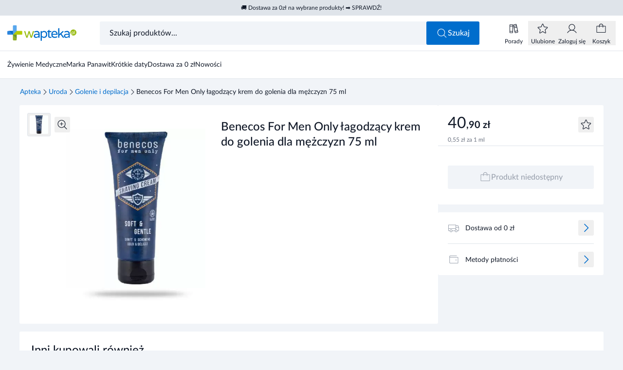

--- FILE ---
content_type: application/javascript; charset=utf-8
request_url: https://www.wapteka.pl/_astro/StarIcon.Jat6qw8E.js
body_size: 1067
content:
import{_ as o}from"./_plugin-vue_export-helper.DlAUqK2U.js";import{c as e,g as t,h as L}from"./runtime-core.esm-bundler.Bv7sj40c.js";const r={},n={viewBox:"0 0 24 24",fill:"none",xmlns:"http://www.w3.org/2000/svg"};function s(c,C){return t(),e("svg",n,C[0]||(C[0]=[L("path",{d:"M22.2485 9.17772C22.1711 8.93183 22.0218 8.71473 21.82 8.55434C21.6182 8.39396 21.373 8.29762 21.116 8.27772L15.5416 7.79584C15.5079 7.79253 15.4757 7.78014 15.4485 7.76C15.4212 7.73987 15.4 7.71273 15.3869 7.68147L13.2091 2.49147C13.1083 2.25471 12.94 2.05282 12.7253 1.91092C12.5106 1.76902 12.259 1.69336 12.0016 1.69336C11.7443 1.69336 11.4926 1.76902 11.2779 1.91092C11.0632 2.05282 10.895 2.25471 10.7941 2.49147L8.6163 7.68147C8.60325 7.71273 8.58198 7.73987 8.55475 7.76C8.52751 7.78014 8.49533 7.79253 8.46162 7.79584L2.88724 8.27772C2.63022 8.29762 2.38503 8.39396 2.18321 8.55434C1.98139 8.71473 1.83217 8.93183 1.75474 9.17772C1.67274 9.42395 1.66557 9.68897 1.73416 9.93927C1.80274 10.1896 1.94399 10.4139 2.14005 10.584L6.36912 14.273C6.39501 14.296 6.41424 14.3256 6.4248 14.3586C6.43536 14.3915 6.43685 14.4268 6.42912 14.4605L5.15787 19.9458C5.09861 20.1984 5.11551 20.4628 5.20645 20.7058C5.29739 20.9487 5.45828 21.1593 5.6688 21.3108C5.87606 21.4638 6.1244 21.551 6.38176 21.5614C6.63912 21.5718 6.89367 21.5047 7.11255 21.369L11.9041 18.4627C11.9323 18.4453 11.9647 18.436 11.9979 18.436C12.031 18.436 12.0635 18.4453 12.0916 18.4627L16.8832 21.369C17.1043 21.5044 17.3606 21.5712 17.6198 21.5611C17.8789 21.551 18.1292 21.4643 18.3391 21.3121C18.549 21.1598 18.7091 20.9488 18.7992 20.7057C18.8893 20.4625 18.9054 20.1981 18.8454 19.9458L17.5779 14.4587C17.5701 14.4249 17.5716 14.3897 17.5822 14.3567C17.5927 14.3237 17.612 14.2942 17.6379 14.2712L21.8669 10.5821C22.062 10.4118 22.2023 10.1875 22.2702 9.93763C22.3381 9.68773 22.3305 9.42334 22.2485 9.17772ZM21.1235 9.73272L16.8944 13.4218C16.7142 13.5786 16.5802 13.7816 16.5069 14.0089C16.4335 14.2362 16.4236 14.4792 16.4782 14.7118L17.7457 20.199C17.755 20.2358 17.753 20.2747 17.7398 20.3103C17.7265 20.346 17.7028 20.3768 17.6716 20.3987C17.6434 20.4212 17.6088 20.4342 17.5727 20.4357C17.5366 20.4373 17.501 20.4272 17.471 20.4071L12.6794 17.5008C12.4751 17.3767 12.2407 17.311 12.0016 17.311C11.7626 17.311 11.5281 17.3767 11.3238 17.5008L6.53224 20.4071C6.50225 20.4272 6.46663 20.4373 6.43055 20.4357C6.39446 20.4342 6.35981 20.4212 6.33161 20.3987C6.30047 20.3768 6.27671 20.346 6.26348 20.3103C6.25025 20.2747 6.24818 20.2358 6.25755 20.199L7.52505 14.7118C7.57962 14.4792 7.5697 14.2362 7.49635 14.0089C7.423 13.7816 7.289 13.5786 7.1088 13.4218L2.87974 9.73272C2.85082 9.70812 2.83004 9.67532 2.82017 9.63866C2.81029 9.602 2.81178 9.5632 2.82443 9.5274C2.8339 9.49176 2.85442 9.46003 2.88306 9.43678C2.9117 9.41353 2.94697 9.39997 2.9838 9.39803L8.55911 8.91615C8.7978 8.89582 9.02636 8.81055 9.22005 8.66958C9.41373 8.52862 9.56514 8.33734 9.65787 8.11647L11.8357 2.92647C11.8508 2.89425 11.8748 2.86702 11.9049 2.84794C11.9349 2.82886 11.9698 2.81873 12.0054 2.81873C12.041 2.81873 12.0758 2.82886 12.1059 2.84794C12.1359 2.86702 12.1599 2.89425 12.1751 2.92647L14.3454 8.11647C14.4378 8.33681 14.5886 8.52774 14.7816 8.66866C14.9746 8.80959 15.2023 8.89516 15.4404 8.91615L21.0157 9.39803C21.0525 9.39997 21.0878 9.41353 21.1164 9.43678C21.1451 9.46003 21.1656 9.49176 21.1751 9.5274C21.1881 9.56284 21.1902 9.6014 21.181 9.63803C21.1718 9.67467 21.1518 9.70767 21.1235 9.73272Z",fill:"currentColor"},null,-1)]))}const f=o(r,[["render",s]]);export{f as default};


--- FILE ---
content_type: application/javascript; charset=utf-8
request_url: https://www.wapteka.pl/_astro/ProductCartTile.tFbja54-.js
body_size: 777
content:
import{B as p}from"./ButtonFlatIcon.BExw96Yf.js";import{u as _,P as q}from"./useProductPrice.DVNKhDVk.js";import{u as v,P as C}from"./useAddToCart.Cugqvlw3.js";import{P as h}from"./ProductHorizontalTile.CTPLNTIl.js";import{g as B}from"./siteConfig.DlgKJcTh.js";/* empty css                       */import{_ as k}from"./_plugin-vue_export-helper.DlAUqK2U.js";import{d as z,a as n,g as l,w as T,c as F,e as V,b as w,n as o,t as M,a4 as u,a5 as y,a7 as S}from"./runtime-core.esm-bundler.Bv7sj40c.js";const H=z({__name:"ProductCartTile",props:u({product:{},type:{default:"base"},trash:{type:Boolean},fixedPrice:{type:Boolean,default:!0},availability:{type:Boolean,default:!0},smallTitle:{type:Boolean}},{quantity:{required:!0},quantityModifiers:{},loading:{type:Boolean,required:!0},loadingModifiers:{}}),emits:u(["remove"],["update:quantity","update:loading"]),setup(r,{expose:a,emit:e}){a();const t=r,d=e,c=y(r,"quantity"),i=y(r,"loading"),{addProduct:m}=v(),{price:f}=_(S(t,"product"));function g(P,b){m({product:t.product,quantity:P-b,notification:!0,loading:i})}const x=B({price:"md",thrash:"text-dark"},{melisa:{price:"sm",quantity:"rounded-full",thrash:"text-primary"}}),s={props:t,emit:d,quantity:c,loading:i,addProduct:m,price:f,onChange:g,config:x,ButtonFlatIcon:p,PriceFormat:q,ProductCounter:C,ProductHorizontalTile:h};return Object.defineProperty(s,"__isScriptSetup",{enumerable:!1,value:!0}),s}});function I(r,a,e,t,d,c){return l(),n(t.ProductHorizontalTile,{product:e.product,type:e.type,availability:e.availability,"small-title":e.smallTitle,class:o({"text-darkgray":!e.availability})},{after:T(()=>[e.availability?(l(),n(t.ProductCounter,{key:0,modelValue:t.quantity,"onUpdate:modelValue":a[0]||(a[0]=i=>t.quantity=i),size:"sm","tile-type":"horizontal",product:e.product,"is-cart":"",class:o({"max-md:ml-auto md:mr-5 max-md:order-2":e.type==="base","pointer-events-none":t.loading}),onBlur:t.onChange},null,8,["modelValue","product","class"])):(l(),F("div",{key:1,class:o(["productFreeTile__quantity bg-lightgray text-darkgray h-10","max-md:ml-auto flex items-center justify-center max-md:order-2",{"md:mr-5":e.type==="base"},t.config.quantity])},M(t.quantity),3)),V(t.PriceFormat,{price:t.price*t.quantity,size:t.config.price,"visible-zero":!1,class:o({"w-20 min-w-20 max-md:order-1":e.fixedPrice&&e.type==="base","productHorizontal__price--mini ml-4":e.fixedPrice&&e.type==="mini","blur-sm":t.loading})},null,8,["price","size","class"]),e.trash?(l(),n(t.ButtonFlatIcon,{key:2,icon:"trash","aria-label":"Usuń",loading:t.loading,class:o([t.config.thrash,"ml-2 md:ml-8 max-md:order-3"]),onClick:a[1]||(a[1]=i=>t.emit("remove"))},null,8,["loading","class"])):w("",!0)]),_:1},8,["product","type","availability","small-title","class"])}const G=k(H,[["render",I],["__scopeId","data-v-e9c6491a"]]);export{G as P};


--- FILE ---
content_type: application/javascript; charset=utf-8
request_url: https://www.wapteka.pl/_astro/CartFreeDeliveryProgress.w0CqMLB9.js
body_size: 733
content:
import{_ as v}from"./_plugin-vue_export-helper.DlAUqK2U.js";import{d as x,c as o,g as a,h as n,m as B,t as b,j as h,e as g,a6 as w,b as D,n as y,r as P,o as C}from"./runtime-core.esm-bundler.Bv7sj40c.js";import{B as j}from"./BaseIcon.BxY_j8_2.js";import{d as z}from"./MarketplacePriceInfo.CdJ8qatO.js";import{u as F}from"./useAddToCart.Cugqvlw3.js";const S=x({__name:"ProgressBar",props:{progress:{}},setup(i,{expose:r}){r();const s=i,e=h(()=>Math.min(s.progress,100)),t={props:s,progressMax:e};return Object.defineProperty(t,"__isScriptSetup",{enumerable:!1,value:!0}),t}}),M={class:"bg-gray rounded-sm h-2 relative overflow-hidden"},A=["value"];function N(i,r,s,e,t,l){return a(),o("div",M,[n("div",{class:"bg-primary rounded-sm h-full transition-width duration-500 ease-in-out",style:B({width:`${e.progressMax}%`})},null,4),n("progress",{value:e.progressMax,max:"100",class:"sr-only"},b(s.progress)+" % ",9,A)])}const V=v(S,[["render",N]]),O=x({__name:"CartFreeDeliveryProgress",props:{loading:{type:Boolean}},emits:["click-btn"],setup(i,{expose:r,emit:s}){r();const e=s,{storage:t,total:l,freeDelivery:d,freeDeliveryAmount:c,getTotal:u,checkFreeBenefit:p}=F(),m=P(!1),k=h(()=>{if(!m.value&&!c.value.amount)return 0;const _=t.value.total?.delivery_price;return _?.deducted_amount&&_.price===0||p()?100:u()/c.value.amount*100});C(()=>setTimeout(()=>m.value=!0,150));const f={emit:e,storage:t,total:l,freeDelivery:d,freeDeliveryAmount:c,getTotal:u,checkFreeBenefit:p,isLoaded:m,progress:k,ProgressBar:V,BaseIcon:j,get displayPrice(){return z}};return Object.defineProperty(f,"__isScriptSetup",{enumerable:!1,value:!0}),f}}),T={class:"text-sm flex justify-between flex-wrap"},I={key:0,class:"flex items-center gap-2 animate-fadein"},E={key:1,class:"animate-fadein"},L={key:0};function Z(i,r,s,e,t,l){return a(),o("div",T,[n("div",{class:y(["max-md:order-1",{"blur-sm":s.loading}])},[e.freeDeliveryAmount.amount&&e.freeDelivery?(a(),o("div",I,[g(e.BaseIcon,{name:"check-circle-fill",size:"sm",class:"text-primary mb-1"}),r[1]||(r[1]=n("span",null,"Osiągnięto próg darmowej dostawy",-1))])):(a(),o("span",E,[r[2]||(r[2]=w(" Do darmowej dostawy brakuje: ")),e.freeDeliveryAmount.amount?(a(),o("strong",L,b(e.displayPrice(e.freeDeliveryAmount.amount-e.total))+" zł ",1)):D("",!0)]))],2),n("a",{href:"/wysylka-i-cennik/",target:"_blank",class:"text-primary leading-none max-md:mt-3 max-md:order-2 hover:underline",onClick:r[0]||(r[0]=d=>e.emit("click-btn"))}," Zobacz szczegóły "),g(e.ProgressBar,{progress:e.progress,class:y(["w-full mt-3 md:mt-2.5 max-md:order-1",{"animate-pulse":s.loading}])},null,8,["progress","class"])])}const U=v(O,[["render",Z]]);export{U as C};


--- FILE ---
content_type: application/javascript; charset=utf-8
request_url: https://www.wapteka.pl/_astro/MinusIcon.D_LVmR2V.js
body_size: -102
content:
import{_ as e}from"./_plugin-vue_export-helper.DlAUqK2U.js";import{c as t,g as n,h as r}from"./runtime-core.esm-bundler.Bv7sj40c.js";const s={},c={viewBox:"0 0 24 24",fill:"none",xmlns:"http://www.w3.org/2000/svg"};function l(a,o){return n(),t("svg",c,o[0]||(o[0]=[r("path",{d:"M20.8125 12C20.8125 12.1492 20.7532 12.2923 20.6477 12.3977C20.5423 12.5032 20.3992 12.5625 20.25 12.5625H3.75C3.60082 12.5625 3.45774 12.5032 3.35225 12.3977C3.24676 12.2923 3.1875 12.1492 3.1875 12C3.1875 11.8508 3.24676 11.7077 3.35225 11.6023C3.45774 11.4968 3.60082 11.4375 3.75 11.4375H20.25C20.3992 11.4375 20.5423 11.4968 20.6477 11.6023C20.7532 11.7077 20.8125 11.8508 20.8125 12Z",fill:"currentColor"},null,-1)]))}const C=e(s,[["render",l]]);export{C as default};


--- FILE ---
content_type: application/javascript; charset=utf-8
request_url: https://www.wapteka.pl/_astro/usePushadProducts.Bn0yj-Sf.js
body_size: 507
content:
import{p as _}from"./url.D7q1VABe.js";import{u as f}from"./useProductsApi.zxCgZyuJ.js";async function y(s){return f().post("products/state",{skus:s}).then(e=>e.data.data.products)}async function b(s){try{const e=await y(s.map(a=>a.sku));return s.map(a=>{const n=e.find(c=>c.sku===a.sku);return n?{...a,available:n.available,price:n.price,price_details:n.price_details}:a})}catch{return s}}const h=["short_date","outlet","set","multipack"],w=["Wyrób medyczny","Lek","Lek na receptę"];async function v(s,e){return new Promise((a,n)=>{let i=0;const l=async t=>{try{if(e){const r=await e();a({products:r}),new Error(t)}}catch{n(new Error(t))}},o=()=>{window.pushadProducts?(i=0,u()):i>=5e3?l("Products was not set to true within 5 seconds"):(i+=100,setTimeout(o,100))},u=async()=>{const t=window.pushadProducts?.find(r=>r.type===s);if(t){const r=P(t.products),d=await b(r);a({products:d.filter(p=>p.available),placementId:t.placement_id})}else i>=5e3?l(`Placement for type "${s}" was not found within 5 seconds`):(i+=100,setTimeout(u,100))};o()})}const P=s=>s.map(e=>{const a=Number(e.sale_price),n=Number(e.price||0),c=a?Number(e.regular_price)-a:0,m=e.custom_label_1?.split(",").map(t=>({name:t.trim()}))||[],i=m.find(t=>h.includes(t.name))?.name||null,l=!!e.custom_label_0?.split(",").find(t=>w.includes(t)),{slug:o,url:u}=_(e.url);return{sku:Number(e.group_id||e.complementary_id),name:e.title,media:[{id:0,path:e.image_link,media_type:"image"}],price:n,medicine:l,available:n===0?0:e.quantity,price_details:{currency:"zł",deducted_amount:c,lowest_price:Number(e.historical_price||0),deductions:[],original_price:Number(e.regular_price),price:n},slug:o,url:u,labels:m,type:i,is_sponsored:e.label==="sponsored",warehouse:e.warehouse?.toString(),pharmaceutical:!!e.pharmaceutical,recipe:e.custom_label_0?.includes("Lek na receptę")||!1,brand:e.brand??void 0,categoriesName:e.product_type?.split(">")}});export{v as u};


--- FILE ---
content_type: application/javascript; charset=utf-8
request_url: https://www.wapteka.pl/_astro/usePromotionsApi.d_ZZnz0r.js
body_size: -516
content:
import{u as o}from"./useApi.DnT4MipR.js";function t(){return o("https://api-promotions.wapteka.pl/api/")}export{t as u};


--- FILE ---
content_type: application/javascript; charset=utf-8
request_url: https://www.wapteka.pl/_astro/MarketplacePriceInfo.CdJ8qatO.js
body_size: 1032
content:
import{a as b,P as _}from"./useAddToCart.Cugqvlw3.js";import{B as C}from"./ButtonSquareIcon.BPIyTuFY.js";import{_ as u}from"./_plugin-vue_export-helper.DlAUqK2U.js";import{d,c as p,g as s,a as m,b as f,e as g,n as y,a6 as v,r as k}from"./runtime-core.esm-bundler.Bv7sj40c.js";import{w as P}from"./runtime-dom.esm-bundler.CVhoQAlg.js";import{B as z}from"./BaseIcon.BxY_j8_2.js";import{B}from"./BaseTooltip.CR4b3eHQ.js";/* empty css                       */const N=d({__name:"ProductTileAddToCart",props:{product:{},size:{},counter:{type:Boolean},cta:{default:"primary"},notification:{type:Boolean},placementId:{default:void 0},cartCallback:{type:Function,default:void 0}},setup(n,{expose:t}){t();const o=n,{productCounter:e,loading:a,addToCart:i}=b({product:o.product,notification:o.notification,placementId:o.placementId,cartEvent:o.cartCallback}),r={props:o,productCounter:e,loading:a,addToCart:i,ProductCounter:_,ButtonSquareIcon:C};return Object.defineProperty(r,"__isScriptSetup",{enumerable:!1,value:!0}),r}});function w(n,t,o,e,a,i){return s(),p("div",{class:y(["flex justify-start gap-1",{"pointer-events-none":e.loading}])},[o.counter?f("",!0):(s(),m(e.ProductCounter,{key:0,modelValue:e.productCounter,"onUpdate:modelValue":t[0]||(t[0]=r=>e.productCounter=r),product:o.product,size:"sm",type:"tile",class:"w-full h-10 overflow-hidden"},null,8,["modelValue","product"])),g(e.ButtonSquareIcon,{icon:"bag","button-size":o.size,type:o.cta==="primary"?"primary":"gray",loading:e.loading,"aria-label":"Dodaj do koszyka",button:"button",disabled:!o.product.available,onClick:e.addToCart},null,8,["button-size","type","loading","disabled","onClick"])],2)}const E=u(N,[["render",w]]);function l(n){return Number(n).toFixed(2).replace(".",",")}function x(n){const t=Number(n);return Number.isInteger(t)?t.toString():t.toFixed(2).replace(/\.00$/,"").replace(".",",")}function U(n){return l(n.deducted_amount)}function c(n,t){const o=Number(n),e=Number(t);if(e===0||isNaN(o)||isNaN(e))return;const a=o-e,i=Math.round(Math.abs(a)*100/e);return`${a>0?"+":a<0?"-":""}${x(i)}`}function I(n){const t=l(n.lowest_price),o=l(n.original_price),e=c(n.price,n.lowest_price),a=c(n.price,n.original_price),i=e?`<span> (${e}%).</span>`:"";return`
    <span>Najniższa cena w okresie 30 dni przed obniżką: </span>
    <s>${t} zł</s>
    ${i}
    <span class="regularPrice"><span> Cena regularna: </span>
    <s>${o} zł</s>
    <span> (${a}%)</span>
    </span>
  `.trim()}const T=d({__name:"MarketplacePriceInfo",props:{details:{}},setup(n,{expose:t}){t();const e={tooltip:k(!1),BaseIcon:z,BaseTooltip:B,get generateOmnibus(){return I}};return Object.defineProperty(e,"__isScriptSetup",{enumerable:!1,value:!0}),e}});function V(n,t,o,e,a,i){return s(),p("button",{type:"button",class:"w-full relative flex items-center gap-1",onMouseover:t[1]||(t[1]=r=>e.tooltip=!0),onMouseleave:t[2]||(t[2]=r=>e.tooltip=!1),onClick:t[3]||(t[3]=P(r=>e.tooltip=!e.tooltip,["prevent"]))},[t[4]||(t[4]=v(" Najniższa cena z 30 dni ")),g(e.BaseIcon,{name:"question",size:"sm"}),o.details?(s(),m(e.BaseTooltip,{key:0,modelValue:e.tooltip,"onUpdate:modelValue":t[0]||(t[0]=r=>e.tooltip=r),content:e.generateOmnibus(o.details),position:"auto",class:"mt-2 left-0 top-full"},null,8,["modelValue","content"])):f("",!0)],32)}const H=u(T,[["render",V],["__scopeId","data-v-681d3cf3"]]);export{H as M,E as P,I as a,l as d,U as g};
